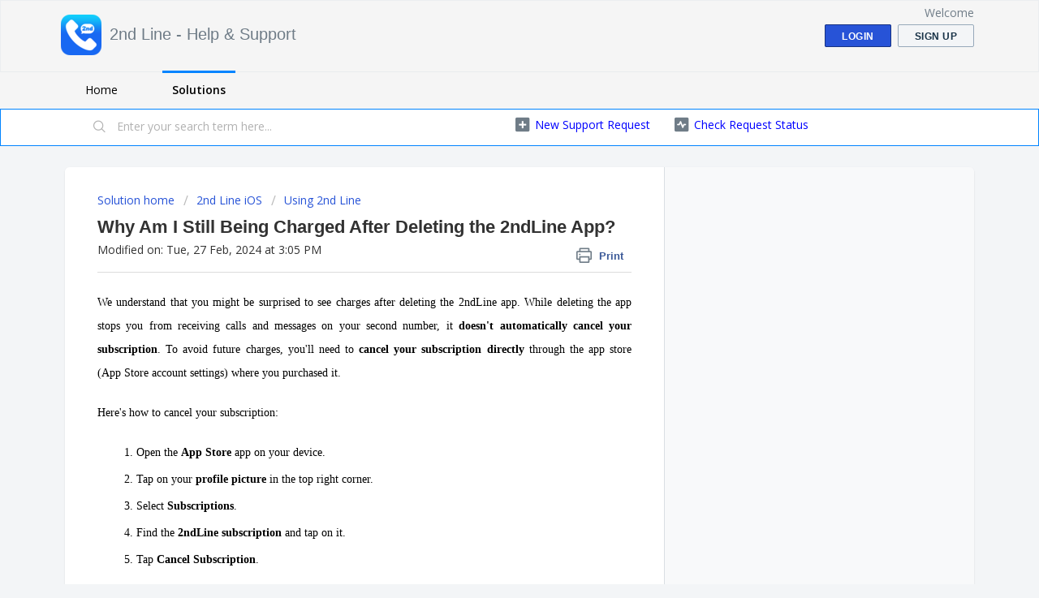

--- FILE ---
content_type: text/html; charset=utf-8
request_url: https://support.2ndlyne.com/support/solutions/articles/81000412855-why-am-i-still-getting-charged-even-after-i-deactivated-the-2nd-line-app-
body_size: 8463
content:
<!DOCTYPE html>
       
        <!--[if lt IE 7]><html class="no-js ie6 dew-dsm-theme " lang="en" dir="ltr" data-date-format="non_us"><![endif]-->       
        <!--[if IE 7]><html class="no-js ie7 dew-dsm-theme " lang="en" dir="ltr" data-date-format="non_us"><![endif]-->       
        <!--[if IE 8]><html class="no-js ie8 dew-dsm-theme " lang="en" dir="ltr" data-date-format="non_us"><![endif]-->       
        <!--[if IE 9]><html class="no-js ie9 dew-dsm-theme " lang="en" dir="ltr" data-date-format="non_us"><![endif]-->       
        <!--[if IE 10]><html class="no-js ie10 dew-dsm-theme " lang="en" dir="ltr" data-date-format="non_us"><![endif]-->       
        <!--[if (gt IE 10)|!(IE)]><!--><html class="no-js  dew-dsm-theme " lang="en" dir="ltr" data-date-format="non_us"><!--<![endif]-->
	<head>
		
		<!-- Title for the page -->
<title> Why Am I Still Being Charged After Deleting the 2ndLine App? : 2nd Line - Help & Support </title>

<!-- Meta information -->

      <meta charset="utf-8" />
      <meta http-equiv="X-UA-Compatible" content="IE=edge,chrome=1" />
      <meta name="description" content= "" />
      <meta name="author" content= "" />
       <meta property="og:title" content="Why Am I Still Being Charged After Deleting the 2ndLine App?" />  <meta property="og:url" content="https://support.2ndlyne.com/support/solutions/articles/81000412855-why-am-i-still-being-charged-after-deleting-the-2ndline-app-" />  <meta property="og:description" content=" We understand that you might be surprised to see charges after deleting the 2ndLine app. While deleting the app stops you from receiving calls and messages on your second number, it doesn&amp;#39;t automatically cancel your subscription. To avoid future ..." />  <meta property="og:image" content="https://s3.ap-south-1.amazonaws.com/ind-cdn.freshdesk.com/data/helpdesk/attachments/production/81008096186/logo/dd0_JO_un1JgadLxZbUblF_LHlgIlfqS0g.png?X-Amz-Algorithm=AWS4-HMAC-SHA256&amp;amp;X-Amz-Credential=AKIAS6FNSMY2XLZULJPI%2F20260120%2Fap-south-1%2Fs3%2Faws4_request&amp;amp;X-Amz-Date=20260120T071904Z&amp;amp;X-Amz-Expires=604800&amp;amp;X-Amz-SignedHeaders=host&amp;amp;X-Amz-Signature=7c438acb9e043c2d135c4af732b58489952883bad488427a81ec7c04c53ab477" />  <meta property="og:site_name" content="2nd Line - Help &amp; Support" />  <meta property="og:type" content="article" />  <meta name="twitter:title" content="Why Am I Still Being Charged After Deleting the 2ndLine App?" />  <meta name="twitter:url" content="https://support.2ndlyne.com/support/solutions/articles/81000412855-why-am-i-still-being-charged-after-deleting-the-2ndline-app-" />  <meta name="twitter:description" content=" We understand that you might be surprised to see charges after deleting the 2ndLine app. While deleting the app stops you from receiving calls and messages on your second number, it doesn&amp;#39;t automatically cancel your subscription. To avoid future ..." />  <meta name="twitter:image" content="https://s3.ap-south-1.amazonaws.com/ind-cdn.freshdesk.com/data/helpdesk/attachments/production/81008096186/logo/dd0_JO_un1JgadLxZbUblF_LHlgIlfqS0g.png?X-Amz-Algorithm=AWS4-HMAC-SHA256&amp;amp;X-Amz-Credential=AKIAS6FNSMY2XLZULJPI%2F20260120%2Fap-south-1%2Fs3%2Faws4_request&amp;amp;X-Amz-Date=20260120T071904Z&amp;amp;X-Amz-Expires=604800&amp;amp;X-Amz-SignedHeaders=host&amp;amp;X-Amz-Signature=7c438acb9e043c2d135c4af732b58489952883bad488427a81ec7c04c53ab477" />  <meta name="twitter:card" content="summary" />  <link rel="canonical" href="https://support.2ndlyne.com/support/solutions/articles/81000412855-why-am-i-still-being-charged-after-deleting-the-2ndline-app-" /> 

<!-- Responsive setting -->
<link rel="apple-touch-icon" href="https://s3.ap-south-1.amazonaws.com/ind-cdn.freshdesk.com/data/helpdesk/attachments/production/81008096150/fav_icon/Umi7fkAoV4nLUjy93YwHc3hJfx0qxDT4GA.png" />
        <link rel="apple-touch-icon" sizes="72x72" href="https://s3.ap-south-1.amazonaws.com/ind-cdn.freshdesk.com/data/helpdesk/attachments/production/81008096150/fav_icon/Umi7fkAoV4nLUjy93YwHc3hJfx0qxDT4GA.png" />
        <link rel="apple-touch-icon" sizes="114x114" href="https://s3.ap-south-1.amazonaws.com/ind-cdn.freshdesk.com/data/helpdesk/attachments/production/81008096150/fav_icon/Umi7fkAoV4nLUjy93YwHc3hJfx0qxDT4GA.png" />
        <link rel="apple-touch-icon" sizes="144x144" href="https://s3.ap-south-1.amazonaws.com/ind-cdn.freshdesk.com/data/helpdesk/attachments/production/81008096150/fav_icon/Umi7fkAoV4nLUjy93YwHc3hJfx0qxDT4GA.png" />
        <meta name="viewport" content="width=device-width, initial-scale=1.0, maximum-scale=5.0, user-scalable=yes" /> 
		
		<!-- Adding meta tag for CSRF token -->
		<meta name="csrf-param" content="authenticity_token" />
<meta name="csrf-token" content="xyvHuwhHwj7APABA04tmdO6wQ8TkKeh4VbVGuiqrKM2Tb8vpsITdC+tOiSsXIOdFXCrQHhuleAUjSbsUtn7Zzw==" />
		<!-- End meta tag for CSRF token -->
		
		<!-- Fav icon for portal -->
		<link rel='shortcut icon' href='https://s3.ap-south-1.amazonaws.com/ind-cdn.freshdesk.com/data/helpdesk/attachments/production/81008096150/fav_icon/Umi7fkAoV4nLUjy93YwHc3hJfx0qxDT4GA.png' />

		<!-- Base stylesheet -->
 
		<link rel="stylesheet" media="print" href="https://ind-assets1.freshdesk.com/assets/cdn/portal_print-6e04b27f27ab27faab81f917d275d593fa892ce13150854024baaf983b3f4326.css" />
	  		<link rel="stylesheet" media="screen" href="https://ind-assets7.freshdesk.com/assets/cdn/falcon_portal_utils-a58414d6bc8bc6ca4d78f5b3f76522e4970de435e68a5a2fedcda0db58f21600.css" />	

		
		<!-- Theme stylesheet -->

		<link href="/support/theme.css?v=3&amp;d=1668848997" media="screen" rel="stylesheet" type="text/css">

		<!-- Google font url if present -->
		<link href='https://fonts.googleapis.com/css?family=Open+Sans:regular,italic,600,700,700italic' rel='stylesheet' type='text/css' nonce='RJXSoZZLx1fWsyinG5HWxw=='>

		<!-- Including default portal based script framework at the top -->
		<script src="https://ind-assets7.freshdesk.com/assets/cdn/portal_head_v2-d07ff5985065d4b2f2826fdbbaef7df41eb75e17b915635bf0413a6bc12fd7b7.js"></script>
		<!-- Including syntexhighlighter for portal -->
		<script src="https://ind-assets10.freshdesk.com/assets/cdn/prism-841b9ba9ca7f9e1bc3cdfdd4583524f65913717a3ab77714a45dd2921531a402.js"></script>

		

		<!-- Access portal settings information via javascript -->
		 <script type="text/javascript">     var portal = {"language":"en","name":"2nd Line - Help &amp; Support","contact_info":"","current_page_name":"article_view","current_tab":"solutions","vault_service":{"url":"https://vault-service-ind.freshworks.com/data","max_try":2,"product_name":"fd"},"current_account_id":1366973,"preferences":{"bg_color":"#f3f5f7","header_color":"#f5f5f5","help_center_color":"#f3f5f7","footer_color":"#0184ff","tab_color":"#f5f5f5","tab_hover_color":"#0184ff","btn_background":"#F3F5F7","btn_primary_background":"#2753D7","baseFont":"Open Sans","textColor":"#323232","headingsFont":"Helvetica Neue","headingsColor":"#323232","linkColor":"#0000ff","linkColorHover":"#2753D7","inputFocusRingColor":"#323232","nonResponsive":"false"},"image_placeholders":{"spacer":"https://ind-assets4.freshdesk.com/assets/misc/spacer.gif","profile_thumb":"https://ind-assets8.freshdesk.com/assets/misc/profile_blank_thumb-4a7b26415585aebbd79863bd5497100b1ea52bab8df8db7a1aecae4da879fd96.jpg","profile_medium":"https://ind-assets10.freshdesk.com/assets/misc/profile_blank_medium-1dfbfbae68bb67de0258044a99f62e94144f1cc34efeea73e3fb85fe51bc1a2c.jpg"},"falcon_portal_theme":true,"current_object_id":81000412855};     var attachment_size = 20;     var blocked_extensions = "";     var allowed_extensions = "";     var store = { 
        ticket: {},
        portalLaunchParty: {} };    store.portalLaunchParty.ticketFragmentsEnabled = false;    store.pod = "ap-south-1";    store.region = "IN"; </script> 


			
	</head>
	<body>
            	
		
		
		
	<header class="banner">
		<div class="banner-wrapper page">
			<div class="banner-title">
				<a href="https://2ndlyne.com"class='portal-logo'><span class="portal-img"><i></i>
                    <img src='https://s3.ap-south-1.amazonaws.com/ind-cdn.freshdesk.com/data/helpdesk/attachments/production/81008096186/logo/dd0_JO_un1JgadLxZbUblF_LHlgIlfqS0g.png' alt="Logo"
                        onerror="default_image_error(this)" data-type="logo" />
                 </span></a>
				<h1 class="ellipsis heading">2nd Line - Help &amp; Support</h1>
			</div>
			<nav class="banner-nav">
				 <div class="welcome">Welcome <b></b> </div>  <b><a href="/support/login"><b>Login</b></a></b> &nbsp;<b><a href="/support/signup"><b>Sign up</b></a></b>
			</nav>
		</div>
	</header>
	<nav class="page-tabs">
		<div class="page no-padding no-header-tabs">
			
				<a data-toggle-dom="#header-tabs" href="#" data-animated="true" class="mobile-icon-nav-menu show-in-mobile"></a>
				<div class="nav-link" id="header-tabs">
					
						
							<a href="/support/home" class="">Home</a>
						
					
						
							<a href="/support/solutions" class="active">Solutions</a>
						
					
				</div>
			
		</div>
	</nav>

<!-- Search and page links for the page -->

	<section class="help-center-sc rounded-6">
		<div class="page no-padding">
		<div class="hc-search">
			<div class="hc-search-c">
				<form class="hc-search-form print--remove" autocomplete="off" action="/support/search/solutions" id="hc-search-form" data-csrf-ignore="true">
	<div class="hc-search-input">
	<label for="support-search-input" class="hide">Enter your search term here...</label>
		<input placeholder="Enter your search term here..." type="text"
			name="term" class="special" value=""
            rel="page-search" data-max-matches="10" id="support-search-input">
	</div>
	<div class="hc-search-button">
		<button class="btn btn-primary" aria-label="Search" type="submit" autocomplete="off">
			<i class="mobile-icon-search hide-tablet"></i>
			<span class="hide-in-mobile">
				Search
			</span>
		</button>
	</div>
</form>
			</div>
		</div>
		<div class="hc-nav ">
			 <nav>   <div>
              <a href="/support/tickets/new" class="mobile-icon-nav-newticket new-ticket ellipsis" title="New support ticket">
                <span> New support ticket </span>
              </a>
            </div>   <div>
              <a href="/support/tickets" class="mobile-icon-nav-status check-status ellipsis" title="Check ticket status">
                <span>Check ticket status</span>
              </a>
            </div>  </nav>
		</div>
		</div>
	</section>




<script>

jQuery(document).ready(function() {
  	// Rename "New support ticket" & "Check ticket status"
    jQuery('.new-ticket').text("New Support Request");
    jQuery('.check-status').text("Check Request Status");
  
    // Rename "Your ticket has been created." message
    var temp = jQuery('#notice').clone().children().remove().end().text().trim();
    if(temp == "Your ticket has been created.")
    {
        jQuery('#notice').html("Thanks for your message. You will receive response on the same <u>email ID</u> from our Support Team.");
    }
});

</script>

<div class="page">
	
	
	<!-- Search and page links for the page -->
	

	<!-- Notification Messages -->
	 <div class="alert alert-with-close notice hide" id="noticeajax"></div> 

	
	<div class="c-wrapper">		
		<section class="main content rounded-6 min-height-on-desktop fc-article-show" id="article-show-81000412855">
	<div class="breadcrumb">
		<a href="/support/solutions"> Solution home </a>
		<a href="/support/solutions/81000193428">2nd Line iOS</a>
		<a href="/support/solutions/folders/81000298272">Using 2nd Line</a>
	</div>
	<b class="page-stamp page-stamp-article">
		<b class="icon-page-article"></b>
	</b>

	<h2 class="heading">Why Am I Still Being Charged After Deleting the 2ndLine App?
	 	<a href="javascript:print();"
            class="solution-print--icon print--remove"
 			title="Print this Article"
 			arial-role="link"
 			arial-label="Print this Article"
 		>
			<span class="icon-print"></span>
			<span class="text-print">Print</span>
 		</a>
	</h2>
	
	<p>Modified on: Tue, 27 Feb, 2024 at  3:05 PM</p>
	<hr />
	

	<article class="article-body" id="article-body" rel="image-enlarge">
		<p dir="ltr" style="line-height: 2.1; margin-bottom: 12pt; text-align: justify;"><span dir="ltr" style="font-size: 14px; font-family: &quot;Helvetica Neue&quot;; color: rgb(0, 0, 0); font-weight: 400;">We understand that you might be surprised to see charges after deleting the 2ndLine app. While deleting the app stops you from receiving calls and messages on your second number, it&nbsp;</span><span style="font-family: Helvetica Neue;"><span style="color: rgb(0, 0, 0); font-family: &quot;Helvetica Neue&quot;;"><span style="font-size: 14px; font-family: &quot;Helvetica Neue&quot;;"><span style="font-weight: 700; font-family: &quot;Helvetica Neue&quot;;">doesn't automatically cancel your subscription</span><span style="font-weight: 400; font-family: &quot;Helvetica Neue&quot;;">. To avoid future charges, you'll need to&nbsp;</span><span style="font-weight: 700; font-family: &quot;Helvetica Neue&quot;;">cancel your subscription directly</span><span dir="ltr" style="font-weight: 400; font-family: &quot;Helvetica Neue&quot;;">&nbsp;through the app store (App Store account settings) where you purchased it.</span></span></span></span></p><p dir="ltr" style="line-height: 2.1; margin-bottom: 12pt; font-family: &quot;Helvetica Neue&quot;; font-size: 14px; text-align: justify;"><span style="font-family: Helvetica Neue;"><span style="color: rgb(0, 0, 0); font-family: &quot;Helvetica Neue&quot;;"><span style="font-size: 14px; font-family: &quot;Helvetica Neue&quot;;"><span style="font-weight: 400; font-family: &quot;Helvetica Neue&quot;;">Here's how to cancel your subscription:</span></span></span></span></p><ol style="margin-bottom: 0px; padding-inline-start: 48px; font-family: &quot;Helvetica Neue&quot;; font-size: 14px;"><li dir="ltr" style="list-style-type: decimal; font-size: 14px; font-family: &quot;Helvetica Neue&quot;; color: rgb(0, 0, 0); font-weight: 400;"><p dir="ltr" style="line-height: 2.1; margin-bottom: 0pt; font-family: &quot;Helvetica Neue&quot;; font-size: 14px; text-align: justify;"><span style="font-family: Helvetica Neue;"><span style="color: rgb(0, 0, 0); font-family: &quot;Helvetica Neue&quot;;"><span style="font-size: 14px; font-family: &quot;Helvetica Neue&quot;;"><span style="font-weight: 400; font-family: &quot;Helvetica Neue&quot;;">Open the&nbsp;</span><span style="font-weight: 700; font-family: &quot;Helvetica Neue&quot;;">App Store</span><span style="font-weight: 400; font-family: &quot;Helvetica Neue&quot;;">&nbsp;app on your device.</span></span></span></span></p></li><li dir="ltr" style="list-style-type: decimal; font-size: 14px; font-family: &quot;Helvetica Neue&quot;; color: rgb(0, 0, 0); font-weight: 400;"><p dir="ltr" style="line-height: 2.1; margin-bottom: 0pt; font-family: &quot;Helvetica Neue&quot;; font-size: 14px; text-align: justify;"><span style="font-family: Helvetica Neue;"><span style="color: rgb(0, 0, 0); font-family: &quot;Helvetica Neue&quot;;"><span style="font-size: 14px; font-family: &quot;Helvetica Neue&quot;;"><span style="font-weight: 400; font-family: &quot;Helvetica Neue&quot;;">Tap on your&nbsp;</span><span style="font-weight: 700; font-family: &quot;Helvetica Neue&quot;;">profile picture</span><span style="font-weight: 400; font-family: &quot;Helvetica Neue&quot;;">&nbsp;in the top right corner.</span></span></span></span></p></li><li dir="ltr" style="list-style-type: decimal; font-size: 14px; font-family: &quot;Helvetica Neue&quot;; color: rgb(0, 0, 0); font-weight: 400;"><p dir="ltr" style="line-height: 2.1; margin-bottom: 0pt; font-family: &quot;Helvetica Neue&quot;; font-size: 14px; text-align: justify;"><span style="font-family: Helvetica Neue;"><span style="color: rgb(0, 0, 0); font-family: &quot;Helvetica Neue&quot;;"><span style="font-size: 14px; font-family: &quot;Helvetica Neue&quot;;"><span style="font-weight: 400; font-family: &quot;Helvetica Neue&quot;;">Select&nbsp;</span><span style="font-weight: 700; font-family: &quot;Helvetica Neue&quot;;">Subscriptions</span><span style="font-weight: 400; font-family: &quot;Helvetica Neue&quot;;">.</span></span></span></span></p></li><li dir="ltr" style="list-style-type: decimal; font-size: 14px; font-family: &quot;Helvetica Neue&quot;; color: rgb(0, 0, 0); font-weight: 400;"><p dir="ltr" style="line-height: 2.1; margin-bottom: 0pt; font-family: &quot;Helvetica Neue&quot;; font-size: 14px; text-align: justify;"><span style="font-family: Helvetica Neue;"><span style="color: rgb(0, 0, 0); font-family: &quot;Helvetica Neue&quot;;"><span style="font-size: 14px; font-family: &quot;Helvetica Neue&quot;;"><span style="font-weight: 400; font-family: &quot;Helvetica Neue&quot;;">Find the&nbsp;</span><span dir="ltr" style="font-weight: 700; font-family: &quot;Helvetica Neue&quot;;">2ndLine subscription</span><span style="font-weight: 400; font-family: &quot;Helvetica Neue&quot;;">&nbsp;and tap on it.</span></span></span></span></p></li><li dir="ltr" style="list-style-type: decimal; font-size: 14px; font-family: &quot;Helvetica Neue&quot;; color: rgb(0, 0, 0); font-weight: 400;"><p dir="ltr" style="line-height: 2.1; margin-bottom: 3pt; font-family: &quot;Helvetica Neue&quot;; font-size: 14px; text-align: justify;"><span style="font-family: Helvetica Neue;"><span style="color: rgb(0, 0, 0); font-family: &quot;Helvetica Neue&quot;;"><span style="font-size: 14px; font-family: &quot;Helvetica Neue&quot;;"><span style="font-weight: 400; font-family: &quot;Helvetica Neue&quot;;">Tap&nbsp;</span><span style="font-weight: 700; font-family: &quot;Helvetica Neue&quot;;">Cancel Subscription</span><span style="font-weight: 400; font-family: &quot;Helvetica Neue&quot;;">.</span></span></span></span></p></li></ol><p dir="ltr" style="line-height: 2.1; margin-bottom: 12pt; font-family: &quot;Helvetica Neue&quot;; font-size: 14px; text-align: justify;"><span style="font-family: Helvetica Neue;"><span style="color: rgb(0, 0, 0); font-family: &quot;Helvetica Neue&quot;;"><span style="font-size: 14px; font-family: &quot;Helvetica Neue&quot;;"><span style="font-weight: 400; font-family: &quot;Helvetica Neue&quot;;">Once you cancel your subscription, you'll&nbsp;</span><span style="font-weight: 700; font-family: &quot;Helvetica Neue&quot;;">continue to have access to your second number and any remaining minutes or texts until the end of your current billing period</span><span style="font-weight: 400; font-family: &quot;Helvetica Neue&quot;;">. After that, your second number will be deactivated, and you will no longer be charged.</span></span></span></span></p><p dir="ltr" style="line-height: 2.1; margin-bottom: 12pt; font-family: &quot;Helvetica Neue&quot;; font-size: 14px; text-align: justify;"><span style="font-family: Helvetica Neue;"><span style="color: rgb(0, 0, 0); font-family: &quot;Helvetica Neue&quot;;"><span style="font-size: 14px; font-family: &quot;Helvetica Neue&quot;;"><span style="font-weight: 700; font-family: &quot;Helvetica Neue&quot;;">Additional Tips:</span></span></span></span></p><ul style="margin-bottom: 0px; padding-inline-start: 48px;"><li dir="ltr" style="list-style-type: disc; font-size: 14px; font-family: &quot;Helvetica Neue&quot;; color: rgb(0, 0, 0); font-weight: 400;"><p dir="ltr" style="line-height: 2.1; margin-bottom: 3pt; font-family: &quot;Helvetica Neue&quot;; font-size: 14px; text-align: justify;"><span style="font-family: Helvetica Neue;"><span style="color: rgb(0, 0, 0); font-family: &quot;Helvetica Neue&quot;;"><span style="font-size: 14px; font-family: &quot;Helvetica Neue&quot;;"><span style="font-weight: 400; font-family: &quot;Helvetica Neue&quot;;">If you're unsure about which app store account you used to purchase your subscription, you can check your email receipts or contact Apple Support for assistance.</span></span></span></span></p></li><li dir="ltr" style="list-style-type: disc; font-size: 12pt; font-family: &quot;Helvetica Neue&quot;, sans-serif; color: rgb(31, 31, 31); font-weight: 400;"><p dir="ltr" style="line-height: 2.1; margin-bottom: 3pt; text-align: justify;"><span style="font-size: 14px; font-family: &quot;Helvetica Neue&quot;; color: rgb(0, 0, 0); font-weight: 400;">If you have any further questions or need help cancelling your subscription, please don't hesitate to contact our customer support team. We're here to help!</span></p></li></ul>
      
			<div style="margin-top: 20px; margin-bottom: 5px;"><a href="https://apple.co/45I4eEQ"><img src="https://2ndlyne.com/img/appstore-btn.png" style="width:170px;height:55px;"></a>
			<span style="padding: 7px;"></span><a href="https://bit.ly/2ndlineandf"><img src="https://2ndlyne.com/img/google-btn.png" style="width:170px;height:55px;"></a></div>      
      
      
     
	</article>

	<hr />	
		

		<p class="article-vote" id="voting-container" 
											data-user-id="" 
											data-article-id="81000412855"
											data-language="en">
										Did you find it helpful?<span data-href="/support/solutions/articles/81000412855/thumbs_up" class="vote-up a-link" id="article_thumbs_up" 
									data-remote="true" data-method="put" data-update="#voting-container" 
									data-user-id=""
									data-article-id="81000412855"
									data-language="en"
									data-update-with-message="Glad we could be helpful. Thanks for the feedback.">
								Yes</span><span class="vote-down-container"><span data-href="/support/solutions/articles/81000412855/thumbs_down" class="vote-down a-link" id="article_thumbs_down" 
									data-remote="true" data-method="put" data-update="#vote-feedback-form" 
									data-user-id=""
									data-article-id="81000412855"
									data-language="en"
									data-hide-dom="#voting-container" data-show-dom="#vote-feedback-container">
								No</span></span></p><a class="hide a-link" id="vote-feedback-form-link" data-hide-dom="#vote-feedback-form-link" data-show-dom="#vote-feedback-container">Send feedback</a><div id="vote-feedback-container"class="hide">	<div class="lead">Sorry we couldn't be helpful. Help us improve this article with your feedback.</div>	<div id="vote-feedback-form">		<div class="sloading loading-small loading-block"></div>	</div></div>
</section>
<section class="sidebar content rounded-6 fc-related-articles">
	<div id="related_articles"><div class="cs-g-c"><section class="article-list"><h3 class="list-lead">Related Articles</h3><ul rel="remote" 
			data-remote-url="/support/search/articles/81000412855/related_articles?container=related_articles&limit=10" 
			id="related-article-list"></ul></section></div></div>
</section>

	</div>
	

	

</div>

	<footer class="footer rounded-6">
		<nav class="footer-links page no-padding">
			
					
						<a href="/support/home" class="">Home</a>
					
						<a href="/support/solutions" class="active">Solutions</a>
					
			
			
			
		</nav>
	</footer>
	




			<script src="https://ind-assets8.freshdesk.com/assets/cdn/portal_bottom-0fe88ce7f44d512c644a48fda3390ae66247caeea647e04d017015099f25db87.js"></script>

		<script src="https://ind-assets7.freshdesk.com/assets/cdn/redactor-642f8cbfacb4c2762350a557838bbfaadec878d0d24e9a0d8dfe90b2533f0e5d.js"></script> 
		<script src="https://ind-assets10.freshdesk.com/assets/cdn/lang/en-4a75f878b88f0e355c2d9c4c8856e16e0e8e74807c9787aaba7ef13f18c8d691.js"></script>
		<!-- for i18n-js translations -->
  		<script src="https://ind-assets5.freshdesk.com/assets/cdn/i18n/portal/en-7dc3290616af9ea64cf8f4a01e81b2013d3f08333acedba4871235237937ee05.js"></script>
		<!-- Including default portal based script at the bottom -->
		<script nonce="RJXSoZZLx1fWsyinG5HWxw==">
//<![CDATA[
	
	jQuery(document).ready(function() {
					
		// Setting the locale for moment js
		moment.lang('en');

		var validation_meassages = {"required":"This field is required.","remote":"Please fix this field.","email":"Please enter a valid email address.","url":"Please enter a valid URL.","date":"Please enter a valid date.","dateISO":"Please enter a valid date ( ISO ).","number":"Please enter a valid number.","digits":"Please enter only digits.","creditcard":"Please enter a valid credit card number.","equalTo":"Please enter the same value again.","two_decimal_place_warning":"Value cannot have more than 2 decimal digits","select2_minimum_limit":"Please type %{char_count} or more letters","select2_maximum_limit":"You can only select %{limit} %{container}","maxlength":"Please enter no more than {0} characters.","minlength":"Please enter at least {0} characters.","rangelength":"Please enter a value between {0} and {1} characters long.","range":"Please enter a value between {0} and {1}.","max":"Please enter a value less than or equal to {0}.","min":"Please enter a value greater than or equal to {0}.","select2_maximum_limit_jq":"You can only select {0} {1}","facebook_limit_exceed":"Your Facebook reply was over 8000 characters. You'll have to be more clever.","messenger_limit_exceeded":"Oops! You have exceeded Messenger Platform's character limit. Please modify your response.","not_equal_to":"This element should not be equal to","email_address_invalid":"One or more email addresses are invalid.","twitter_limit_exceed":"Oops! You have exceeded Twitter's character limit. You'll have to modify your response.","password_does_not_match":"The passwords don't match. Please try again.","valid_hours":"Please enter a valid hours.","reply_limit_exceed":"Your reply was over 2000 characters. You'll have to be more clever.","url_format":"Invalid URL format","url_without_slash":"Please enter a valid URL without '/'","link_back_url":"Please enter a valid linkback URL","requester_validation":"Please enter a valid requester details or <a href=\"#\" id=\"add_requester_btn_proxy\">add new requester.</a>","agent_validation":"Please enter valid agent details","email_or_phone":"Please enter a Email or Phone Number","upload_mb_limit":"Upload exceeds the available 15MB limit","invalid_image":"Invalid image format","atleast_one_role":"At least one role is required for the agent","invalid_time":"Invalid time.","remote_fail":"Remote validation failed","trim_spaces":"Auto trim of leading & trailing whitespace","hex_color_invalid":"Please enter a valid hex color value.","name_duplication":"The name already exists.","invalid_value":"Invalid value","invalid_regex":"Invalid Regular Expression","same_folder":"Cannot move to the same folder.","maxlength_255":"Please enter less than 255 characters","decimal_digit_valid":"Value cannot have more than 2 decimal digits","atleast_one_field":"Please fill at least {0} of these fields.","atleast_one_portal":"Select atleast one portal.","custom_header":"Please type custom header in the format -  header : value","same_password":"Should be same as Password","select2_no_match":"No matching %{container} found","integration_no_match":"no matching data...","time":"Please enter a valid time","valid_contact":"Please add a valid contact","field_invalid":"This field is invalid","select_atleast_one":"Select at least one option.","ember_method_name_reserved":"This name is reserved and cannot be used. Please choose a different name."}	

		jQuery.extend(jQuery.validator.messages, validation_meassages );


		jQuery(".call_duration").each(function () {
			var format,time;
			if (jQuery(this).data("time") === undefined) { return; }
			if(jQuery(this).hasClass('freshcaller')){ return; }
			time = jQuery(this).data("time");
			if (time>=3600) {
			 format = "hh:mm:ss";
			} else {
				format = "mm:ss";
			}
			jQuery(this).html(time.toTime(format));
		});
	});

	// Shortcuts variables
	var Shortcuts = {"global":{"help":"?","save":"mod+return","cancel":"esc","search":"/","status_dialog":"mod+alt+return","save_cuctomization":"mod+shift+s"},"app_nav":{"dashboard":"g d","tickets":"g t","social":"g e","solutions":"g s","forums":"g f","customers":"g c","reports":"g r","admin":"g a","ticket_new":"g n","compose_email":"g m"},"pagination":{"previous":"alt+left","next":"alt+right","alt_previous":"j","alt_next":"k"},"ticket_list":{"ticket_show":"return","select":"x","select_all":"shift+x","search_view":"v","show_description":"space","unwatch":"w","delete":"#","pickup":"@","spam":"!","close":"~","silent_close":"alt+shift+`","undo":"z","reply":"r","forward":"f","add_note":"n","scenario":"s"},"ticket_detail":{"toggle_watcher":"w","reply":"r","forward":"f","add_note":"n","close":"~","silent_close":"alt+shift+`","add_time":"m","spam":"!","delete":"#","show_activities_toggle":"}","properties":"p","expand":"]","undo":"z","select_watcher":"shift+w","go_to_next":["j","down"],"go_to_previous":["k","up"],"scenario":"s","pickup":"@","collaboration":"d"},"social_stream":{"search":"s","go_to_next":["j","down"],"go_to_previous":["k","up"],"open_stream":["space","return"],"close":"esc","reply":"r","retweet":"shift+r"},"portal_customizations":{"preview":"mod+shift+p"},"discussions":{"toggle_following":"w","add_follower":"shift+w","reply_topic":"r"}};
	
	// Date formats
	var DATE_FORMATS = {"non_us":{"moment_date_with_week":"ddd, D MMM, YYYY","datepicker":"d M, yy","datepicker_escaped":"d M yy","datepicker_full_date":"D, d M, yy","mediumDate":"d MMM, yyyy"},"us":{"moment_date_with_week":"ddd, MMM D, YYYY","datepicker":"M d, yy","datepicker_escaped":"M d yy","datepicker_full_date":"D, M d, yy","mediumDate":"MMM d, yyyy"}};

	var lang = { 
		loadingText: "Please Wait...",
		viewAllTickets: "View all tickets"
	};


//]]>
</script> 

		

		<img src='/support/solutions/articles/81000412855-why-am-i-still-being-charged-after-deleting-the-2ndline-app-/hit' alt='Article views count' aria-hidden='true'/>
		<script type="text/javascript">
     		I18n.defaultLocale = "en";
     		I18n.locale = "en";
		</script>
			
    	


		<!-- Include dynamic input field script for signup and profile pages (Mint theme) -->

	</body>
</html>
